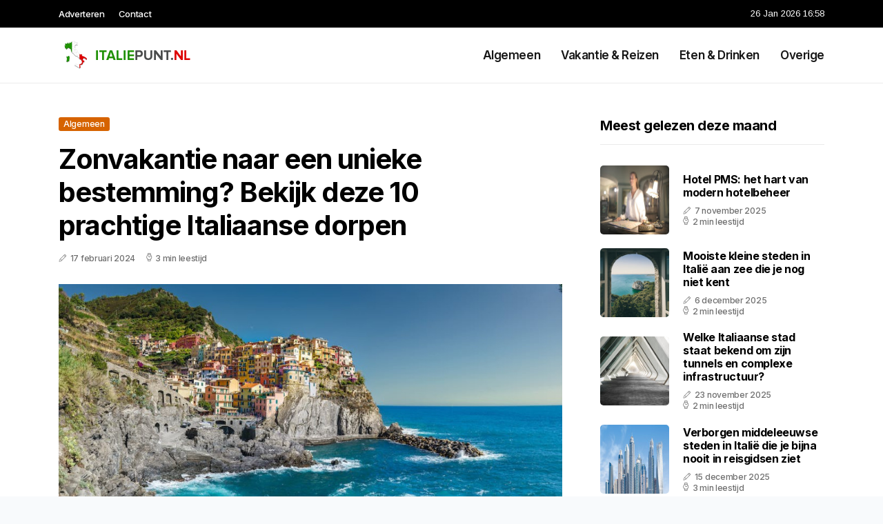

--- FILE ---
content_type: text/html; charset=UTF-8
request_url: https://www.italiepunt.nl/zonvakantie-naar-een-unieke-bestemming-bekijk-deze-10-prachtige-italiaanse-dorpen
body_size: 5794
content:
<!doctype html>
<html lang="nl">

<head>
  <meta charset="utf-8">
  <meta name="viewport" content="width=device-width, initial-scale=1">


  
  <!-- CSRF Token -->
  <meta name="csrf-token" content="JyAYoLAphBFKItcRIzt31B41GlagOHbY5DS7wXQg">
  <meta name="description" content="Italiepunt.nl is het online magazine voor alles over Italië.">
  <link rel='shortcut icon' type='image/x-icon'
    href="/media/favicons/italiepunt.nl.ico" />

  <title>    Zonvakantie naar een unieke bestemming? Bekijk deze 10 prachtige Italiaanse dorpen - Italiepunt.nl
</title>
</head>

<body class="mobile_nav_class jl-has-sidebar">
  <!-- Styles -->
  <link href="https://www.italiepunt.nl/css/app.css" rel="stylesheet">

  <div class="options_layout_wrapper jl_clear_at jl_radius jl_none_box_styles jl_border_radiuss jl_en_day_night">
    <div class="options_layout_container full_layout_enable_front">
      <header
        class="header-wraper jl_header_magazine_style two_header_top_style header_layout_style3_custom jl_cus_top_share">
        <div class="header_top_bar_wrapper" style="background: ">
          <div class="container">
            <div class="row">
              <div class="col-md-12">
                <div class="menu-primary-container navigation_wrapper">
                  <ul id="jl_top_menu" class="jl_main_menu">
                    <li class="menu-item menu-item-4279"> <a href="https://www.italiepunt.nl/adverteren">Adverteren<span
                          class="border-menu"></span></a>
                    </li>
                    <li class="menu-item menu-item-4275"> <a href="https://www.italiepunt.nl/contact">Contact<span
                          class="border-menu"></span></a>
                    </li>
                  </ul>
                </div>
                <div class="jl_top_cus_social">
                  <div class="menu_mobile_share_wrapper"> <span
                      class="jl_hfollow">26 Jan 2026 16:58</span>
                  </div>
                </div>
              </div>
            </div>
          </div>
        </div>
        <!-- Start Main menu -->
        <div class="jl_blank_nav"></div>
        <div id="menu_wrapper" class="menu_wrapper jl_menu_sticky jl_stick">
          <div class="container">
            <div class="row">
              <div class="main_menu col-md-12">
                <div class="logo_small_wrapper_table">
                  <div class="logo_small_wrapper">
                    <!-- begin logo -->
                    <a class="logo_link" href="https://www.italiepunt.nl">
                      <img class="jl_logo_n" src="https://www.italiepunt.nl/media/logos/italiepunt.png" alt="Italiepunt.nl" />
                      <img class="jl_logo_w" src="https://www.italiepunt.nl/media/logos/italiepunt.png" alt="Italiepunt.nl" />
                    </a>
                    <!-- end logo -->
                  </div>
                </div>
                <div class="search_header_menu jl_nav_mobile">
                  <div class="menu_mobile_icons d-block d-lg-none">
                    <div class="jlm_w"><span class="jlma"></span><span class="jlmb"></span><span
                        class="jlmc"></span>
                    </div>
                  </div>
                </div>
                <div class="menu-primary-container navigation_wrapper jl_cus_share_mnu">
                  <ul id="mainmenu" class="jl_main_menu">
                                          <li class="menu-item">
                        <a href="https://www.italiepunt.nl/categorie/algemeen">Algemeen
                          <span class="border-menu"></span>
                        </a>
                      </li>
                                          <li class="menu-item">
                        <a href="https://www.italiepunt.nl/categorie/vakantie-en-reizen">Vakantie &amp; Reizen
                          <span class="border-menu"></span>
                        </a>
                      </li>
                                          <li class="menu-item">
                        <a href="https://www.italiepunt.nl/categorie/eten-en-drinken">Eten &amp; Drinken
                          <span class="border-menu"></span>
                        </a>
                      </li>
                                          <li class="menu-item">
                        <a href="https://www.italiepunt.nl/categorie/overige">Overige
                          <span class="border-menu"></span>
                        </a>
                      </li>
                                      </ul>
                </div>
              </div>
            </div>
          </div>
        </div>
      </header>

      <div id="content_nav" class="jl_mobile_nav_wrapper">
        <div id="nav" class="jl_mobile_nav_inner">
          <div class="menu_mobile_icons mobile_close_icons closed_menu">
            <span class="jl_close_wapper">
              <span class="jl_close_1"></span>
              <span class="jl_close_2"></span>
            </span>
          </div>
          <ul id="mobile_menu_slide" class="menu_moble_slide">
            <li class="menu-item"> <a href="https://www.italiepunt.nl">Home
                <span class="border-menu"></span></a>
            </li>
                          <li class="menu-item">
                <a href="https://www.italiepunt.nl/categorie/algemeen">Algemeen
                  <span class="border-menu"></span>
                </a>
              </li>
                          <li class="menu-item">
                <a href="https://www.italiepunt.nl/categorie/vakantie-en-reizen">Vakantie &amp; Reizen
                  <span class="border-menu"></span>
                </a>
              </li>
                          <li class="menu-item">
                <a href="https://www.italiepunt.nl/categorie/eten-en-drinken">Eten &amp; Drinken
                  <span class="border-menu"></span>
                </a>
              </li>
                          <li class="menu-item">
                <a href="https://www.italiepunt.nl/categorie/overige">Overige
                  <span class="border-menu"></span>
                </a>
              </li>
                      </ul>
        </div>
      </div>
      <div class="mobile_menu_overlay"></div>
            <div class="jl_home_bw">
            <section id="content_main" class="clearfix jl_spost">
        <div class="container">
            <div class="row main_content">
                <div class="col-md-8 loop-large-post" id="content">
                    <div class="widget_container content_page">
                        <!-- start post -->
                        <div class="post-2970 post type-post status-publish format-gallery has-post-thumbnail hentry category-business tag-inspiration tag-morning tag-tip tag-tutorial post_format-post-format-gallery"
                            id="post-2970">
                            <div class="single_section_content box blog_large_post_style">
                                <div class="jl_single_style2">
                                    <div
                                        class="single_post_entry_content single_bellow_left_align jl_top_single_title jl_top_title_feature">
                                        <span class="meta-category-small single_meta_category"><a
                                                class="post-category-color-text page_1"
                                                href="https://www.italiepunt.nl/categorie/algemeen">Algemeen</a></span>
                                        <h1 class="single_post_title_main">Zonvakantie naar een unieke bestemming? Bekijk deze 10 prachtige Italiaanse dorpen</h1>
                                        <span class="jl_post_meta">
                                            <span class="post-date"><i
                                                    class="jli-pen"></i>17 februari 2024</span>
                                            <span class="post-read-time"><i
                                                    class="jli-watch-2"></i>3 min leestijd</span>
                                    </div>
                                    <div class="jl_slide_wrap_s jl_clear_at">
                                        <img src="https://www.italiepunt.nl/images/18773009?width=1000&amp;height=650"
                                            class=" attachment-sprasa_slider_grid_small size-sprasa_slider_grid_small wp-post-image"
                                            alt="Zonvakantie naar een unieke bestemming? Bekijk deze 10 prachtige Italiaanse dorpen" loading="lazy">
                                    </div>
                                </div>
                                <div class="post_content jl_content">
                                    <p>Ben je toe aan een zonvakantie naar een unieke en bijzondere bestemming? Dan is Italië het perfecte land om te verkennen. Dit prachtige land heeft veel te bieden, van adembenemende landschappen tot charmante dorpjes. In dit artikel zullen we je meenemen op een reis naar 10 prachtige Italiaanse dorpen die je zeker moet bezoeken tijdens je zonvakantie. Maak je klaar om betoverd te worden door de schoonheid en charme van deze unieke bestemmingen.</p><h2>Amalfi</h2><p>Een van de eerste dorpjes die je moet bezoeken tijdens je zonvakantie in Italië is Amalfi. Dit pittoreske dorpje is gelegen aan de Amalfikust en biedt prachtige uitzichten over de Middellandse Zee. Wandel door de smalle straatjes, bewonder de adembenemende architectuur en geniet van een heerlijke Italiaanse espresso op een van de gezellige terrassen.</p><h2>Positano</h2><p>Een andere parel aan de Amalfikust is Positano. Dit kleurrijke dorpje is beroemd om zijn steile straatjes die naar het strand leiden. Geniet van een ontspannen dag aan zee en bewonder de karakteristieke pastelkleurige huizen die tegen de kliffen zijn gebouwd. Positano is een geweldige bestemming voor zowel zonaanbidders als liefhebbers van cultuur en geschiedenis.</p><h2>Praiano</h2><p>Voor een minder drukke maar even mooie bestemming aan de Amalfikust moet je zeker een bezoek brengen aan Praiano. Dit charmante dorpje is omringd door weelderige tuinen en biedt spectaculaire uitzichten over de kustlijn. Geniet van de rustige sfeer en verken de kronkelende straatjes vol met kleurrijke bloemen en traditionele architectuur. Bekijk hier <a target="_blank" href="https://www.praiano.nl/">goedkope reizen naar Praiano</a>.</p><h2>Cinque Terre</h2><p>Als je op zoek bent naar een unieke zonvakantie bestemming, mag Cinque Terre niet ontbreken op je lijst. Dit prachtige gebied bestaat uit vijf pittoreske dorpjes die allemaal op de UNESCO Werelderfgoedlijst staan. Verken de kronkelende paden die de dorpjes met elkaar verbinden, geniet van adembenemende uitzichten over de zee en proef lokale specialiteiten in een van de gezellige restaurants.</p><h2>Santa Maddalena</h2><p>Voor een ongerept stukje Italië moet je naar Santa Maddalena in de Dolomieten reizen. Dit kleine dorpje wordt omgeven door majestueuze bergen en biedt prachtige wandelpaden door de alpenweiden. Vergeet niet je camera mee te nemen, want je zult versteld staan van de adembenemende uitzichten die je hier zult tegenkomen.</p><h2>Manarola</h2><p>Manarola is een van de vijf dorpjes in Cinque Terre en staat bekend om zijn levendige kleuren en prachtige uitzichten over de oceaan. Wandel door de smalle straatjes, ontdek verborgen stranden en geniet van een heerlijke gelato op een van de terrassen met uitzicht op zee. Manarola is een perfecte bestemming voor natuurliefhebbers en fotografen.</p><h2>Montepulciano</h2><p>Voor een zonvakantie in Toscane moet je zeker een bezoek brengen aan Montepulciano. Dit charmante middeleeuwse dorpje is beroemd om zijn wijnproductie en biedt prachtige panoramische uitzichten over de glooiende heuvels van de regio. Verken de historische gebouwen, proef lokale wijnen en geniet van de gezellige sfeer op de pittoreske pleinen.</p><h2>Matera</h2><p>Matera is een van de meest unieke en fascinerende bestemmingen in Italië. Dit oude stadje staat bekend om zijn grotwoningen die al duizenden jaren bewoond worden. Wandel door de kronkelende straatjes, bewonder de indrukwekkende rotskerken en geniet van het adembenemende uitzicht over de stad vanaf de kliffen. Matera is een bestemming die je niet mag missen tijdens je zonvakantie in Italië.</p><h2>Bellagio</h2><p>Voor een zonvakantie aan het Comomeer moet je zeker een <a target="_blank" href="https://www.booking.com/city/it/bellagio.nl.html">bezoek brengen aan Bellagio</a>. Dit elegante dorpje is gelegen op een schilderachtige landtong en biedt prachtige uitzichten over het meer. Verken het historische centrum met zijn charmante pleinen en smalle steegjes, geniet van een boottocht over het Comomeer en ontspan in een van de vele cafés langs het water.</p><h2>San Gimignano</h2><p>San Gimignano is een middeleeuws stadje in Toscane en staat bekend om zijn torens. Wandel door de smalle straatjes, bewonder de historische gebouwen en geniet van een panoramisch uitzicht over de omliggende heuvels. Proef de lokale specialiteiten, zoals de beroemde witte wijn Vernaccia, en geniet van de ontspannen sfeer van dit charmante dorpje.</p><p>Of je nu op zoek bent naar prachtige landschappen, charmante dorpjes of historische bezienswaardigheden, Italië heeft het allemaal. Boek je zonvakantie naar een van deze prachtige Italiaanse dorpen en maak je klaar voor een onvergetelijke ervaring.</p>
                                </div>
                                <div class="clearfix"></div>
                                                                    <hr class="mt-5" />
                                    <div class="related-posts">
                                        <h4>Vergelijkbare artikelen</h4>
                                        <div class="single_related_post">
                                                                                            <div class="jl_m_right jl_m_list jl_m_img">
                                                    <div class="jl_m_right_w">
                                                        <div class="jl_m_right_img jl_radus_e">
                                                            <a href="https://www.italiepunt.nl/wat-is-de-beste-reistijd-voor-sicilie-tips-per-seizoen-en-regio">
                                                                <img width="500" height="350"
                                                                    src="https://www.italiepunt.nl/images/2132126?width=500&amp;height=350"
                                                                    class="attachment-sprasa_slider_grid_small size-sprasa_slider_grid_small wp-post-image"
                                                                    alt="Wat is de beste reistijd voor Sicilië? Tips per seizoen en regio" loading="lazy">
                                                            </a>
                                                        </div>
                                                        <div class="jl_m_right_content"> <span class="jl_f_cat"><a
                                                                    class="post-category-color-text page_1"
                                                                    href="https://www.italiepunt.nl/categorie/algemeen">Algemeen</a></span>
                                                            <h2 class="entry-title"><a
                                                                    href="https://www.italiepunt.nl/wat-is-de-beste-reistijd-voor-sicilie-tips-per-seizoen-en-regio">Wat is de beste reistijd voor Sicilië? Tips per seizoen en regio</a>
                                                            </h2>
                                                            <span class="jl_post_meta">
                                                                <span class="post-date"><i
                                                                        class="jli-pen"></i>22 juli 2025</span>
                                                                <span class="post-read-time"><i
                                                                        class="jli-watch-2"></i>2 min
                                                                    leestijd</span>
                                                            </span>
                                                            <p>Waarom de reistijd naar Sicilië belangrijk is
De beste reistijd voor Sicilië hangt sterk af van wat...</p>
                                                        </div>
                                                    </div>
                                                </div>
                                                                                            <div class="jl_m_right jl_m_list jl_m_img">
                                                    <div class="jl_m_right_w">
                                                        <div class="jl_m_right_img jl_radus_e">
                                                            <a href="https://www.italiepunt.nl/wat-te-doen-in-bologna-tijdens-een-weekendtrip-in-2025">
                                                                <img width="500" height="350"
                                                                    src="https://www.italiepunt.nl/images/169647?width=500&amp;height=350"
                                                                    class="attachment-sprasa_slider_grid_small size-sprasa_slider_grid_small wp-post-image"
                                                                    alt="Wat te doen in Bologna tijdens een weekendtrip in 2025" loading="lazy">
                                                            </a>
                                                        </div>
                                                        <div class="jl_m_right_content"> <span class="jl_f_cat"><a
                                                                    class="post-category-color-text page_1"
                                                                    href="https://www.italiepunt.nl/categorie/algemeen">Algemeen</a></span>
                                                            <h2 class="entry-title"><a
                                                                    href="https://www.italiepunt.nl/wat-te-doen-in-bologna-tijdens-een-weekendtrip-in-2025">Wat te doen in Bologna tijdens een weekendtrip in 2025</a>
                                                            </h2>
                                                            <span class="jl_post_meta">
                                                                <span class="post-date"><i
                                                                        class="jli-pen"></i>26 augustus 2025</span>
                                                                <span class="post-read-time"><i
                                                                        class="jli-watch-2"></i>2 min
                                                                    leestijd</span>
                                                            </span>
                                                            <p>Waarom Bologna een perfecte weekendbestemming is
Bologna, gelegen in het hart van de Noord-Italiaans...</p>
                                                        </div>
                                                    </div>
                                                </div>
                                                                                            <div class="jl_m_right jl_m_list jl_m_img">
                                                    <div class="jl_m_right_w">
                                                        <div class="jl_m_right_img jl_radus_e">
                                                            <a href="https://www.italiepunt.nl/italiaanse-woonstijl-thuis-wij-hebben-4-goede-tips-voor-je">
                                                                <img width="500" height="350"
                                                                    src="https://www.italiepunt.nl/images/417344?width=500&amp;height=350"
                                                                    class="attachment-sprasa_slider_grid_small size-sprasa_slider_grid_small wp-post-image"
                                                                    alt="Italiaanse woonstijl thuis? Wij hebben 4 goede tips voor je!" loading="lazy">
                                                            </a>
                                                        </div>
                                                        <div class="jl_m_right_content"> <span class="jl_f_cat"><a
                                                                    class="post-category-color-text page_1"
                                                                    href="https://www.italiepunt.nl/categorie/algemeen">Algemeen</a></span>
                                                            <h2 class="entry-title"><a
                                                                    href="https://www.italiepunt.nl/italiaanse-woonstijl-thuis-wij-hebben-4-goede-tips-voor-je">Italiaanse woonstijl thuis? Wij hebben 4 goede tips voor je!</a>
                                                            </h2>
                                                            <span class="jl_post_meta">
                                                                <span class="post-date"><i
                                                                        class="jli-pen"></i>18 oktober 2024</span>
                                                                <span class="post-read-time"><i
                                                                        class="jli-watch-2"></i>2 min
                                                                    leestijd</span>
                                                            </span>
                                                            <p>Ben je gecharmeerd van de warme en elegante sfeer van een Italiaans interieur? Met de juiste element...</p>
                                                        </div>
                                                    </div>
                                                </div>
                                                                                    </div>
                                    </div>
                                                            </div>
                        </div>
                        <!-- end post -->
                        <div class="brack_space"></div>
                    </div>
                </div>
                <div class="col-md-4" id="sidebar">
                    <div class="jl_sidebar_w">
                        <div class="widget post_list_widget">
  <div class="widget_jl_wrapper">
    <div class="ettitle">
      <div class="widget-title">
                  <h3 class="jl_title_c">Meest gelezen deze maand</h3>
              </div>
    </div>
    <div class="bt_post_widget">
            <div class="jl_m_right jl_sm_list jl_ml jl_clear_at">
        <div class="jl_m_right_w">
          <div class="jl_m_right_img jl_radus_e">
            <a href="https://www.italiepunt.nl/hotel-pms-het-hart-van-modern-hotelbeheer">
              <img width="120" height="120" src="https://www.italiepunt.nl/images/3771811?width=120&amp;height=120"
                class="attachment-sprasa_small_feature size-sprasa_small_feature wp-post-image" alt="Hotel PMS: het hart van modern hotelbeheer" loading="lazy">
            </a>
          </div>
          <div class="jl_m_right_content">
            <h2 class="entry-title"><a href="https://www.italiepunt.nl/hotel-pms-het-hart-van-modern-hotelbeheer">Hotel PMS: het hart van modern hotelbeheer</a></h2>
            <span class="jl_post_meta">
              <span class="post-date"><i class="jli-pen"></i>7 november 2025</span>
              <span class="post-read-time"><i class="jli-watch-2"></i>2 min leestijd</span>
            </span>
          </div>
        </div>
      </div>
            <div class="jl_m_right jl_sm_list jl_ml jl_clear_at">
        <div class="jl_m_right_w">
          <div class="jl_m_right_img jl_radus_e">
            <a href="https://www.italiepunt.nl/mooiste-kleine-steden-in-italie-aan-zee-die-je-nog-niet-kent">
              <img width="120" height="120" src="https://www.italiepunt.nl/images/572780?width=120&amp;height=120"
                class="attachment-sprasa_small_feature size-sprasa_small_feature wp-post-image" alt="Mooiste kleine steden in Italië aan zee die je nog niet kent" loading="lazy">
            </a>
          </div>
          <div class="jl_m_right_content">
            <h2 class="entry-title"><a href="https://www.italiepunt.nl/mooiste-kleine-steden-in-italie-aan-zee-die-je-nog-niet-kent">Mooiste kleine steden in Italië aan zee die je nog niet kent</a></h2>
            <span class="jl_post_meta">
              <span class="post-date"><i class="jli-pen"></i>6 december 2025</span>
              <span class="post-read-time"><i class="jli-watch-2"></i>2 min leestijd</span>
            </span>
          </div>
        </div>
      </div>
            <div class="jl_m_right jl_sm_list jl_ml jl_clear_at">
        <div class="jl_m_right_w">
          <div class="jl_m_right_img jl_radus_e">
            <a href="https://www.italiepunt.nl/welke-italiaanse-stad-staat-bekend-om-zijn-tunnels-en-complexe-infrastructuur">
              <img width="120" height="120" src="https://www.italiepunt.nl/images/1633970?width=120&amp;height=120"
                class="attachment-sprasa_small_feature size-sprasa_small_feature wp-post-image" alt="Welke Italiaanse stad staat bekend om zijn tunnels en complexe infrastructuur?" loading="lazy">
            </a>
          </div>
          <div class="jl_m_right_content">
            <h2 class="entry-title"><a href="https://www.italiepunt.nl/welke-italiaanse-stad-staat-bekend-om-zijn-tunnels-en-complexe-infrastructuur">Welke Italiaanse stad staat bekend om zijn tunnels en complexe infrastructuur?</a></h2>
            <span class="jl_post_meta">
              <span class="post-date"><i class="jli-pen"></i>23 november 2025</span>
              <span class="post-read-time"><i class="jli-watch-2"></i>2 min leestijd</span>
            </span>
          </div>
        </div>
      </div>
            <div class="jl_m_right jl_sm_list jl_ml jl_clear_at">
        <div class="jl_m_right_w">
          <div class="jl_m_right_img jl_radus_e">
            <a href="https://www.italiepunt.nl/verborgen-middeleeuwse-steden-in-italie-die-je-bijna-nooit-in-reisgidsen-ziet">
              <img width="120" height="120" src="https://www.italiepunt.nl/images/618079?width=120&amp;height=120"
                class="attachment-sprasa_small_feature size-sprasa_small_feature wp-post-image" alt="Verborgen middeleeuwse steden in Italië die je bijna nooit in reisgidsen ziet" loading="lazy">
            </a>
          </div>
          <div class="jl_m_right_content">
            <h2 class="entry-title"><a href="https://www.italiepunt.nl/verborgen-middeleeuwse-steden-in-italie-die-je-bijna-nooit-in-reisgidsen-ziet">Verborgen middeleeuwse steden in Italië die je bijna nooit in reisgidsen ziet</a></h2>
            <span class="jl_post_meta">
              <span class="post-date"><i class="jli-pen"></i>15 december 2025</span>
              <span class="post-read-time"><i class="jli-watch-2"></i>3 min leestijd</span>
            </span>
          </div>
        </div>
      </div>
            <div class="jl_m_right jl_sm_list jl_ml jl_clear_at">
        <div class="jl_m_right_w">
          <div class="jl_m_right_img jl_radus_e">
            <a href="https://www.italiepunt.nl/ontdek-de-verborgen-parels-onbekende-steden-in-italie-die-je-moet-bezoeken">
              <img width="120" height="120" src="https://www.italiepunt.nl/images/3769697?width=120&amp;height=120"
                class="attachment-sprasa_small_feature size-sprasa_small_feature wp-post-image" alt="Ontdek de verborgen parels: onbekende steden in Italië die je moet bezoeken" loading="lazy">
            </a>
          </div>
          <div class="jl_m_right_content">
            <h2 class="entry-title"><a href="https://www.italiepunt.nl/ontdek-de-verborgen-parels-onbekende-steden-in-italie-die-je-moet-bezoeken">Ontdek de verborgen parels: onbekende steden in Italië die je moet bezoeken</a></h2>
            <span class="jl_post_meta">
              <span class="post-date"><i class="jli-pen"></i>10 november 2025</span>
              <span class="post-read-time"><i class="jli-watch-2"></i>3 min leestijd</span>
            </span>
          </div>
        </div>
      </div>
          </div>
  </div>
</div>                    </div>
                </div>
            </div>
        </div>
    </section>
      </div>
      <!-- Start footer -->
      <footer id="footer-container" class="jl_footer_act enable_footer_columns_dark"
        style="background: ; border-color: ">
        <div class="footer-columns">
          <div class="container">
            <div class="row">
              <div class="col-md-4">
                <div id="sprasa_about_us_widget-2" class="widget jellywp_about_us_widget">
                  <div class="widget_jl_wrapper">
                    <div class="ettitle">
                      <div class="widget-title">
                        <h2 class="jl_title_c">Italiepunt.nl</h2>
                      </div>
                    </div>
                    <div class="jellywp_about_us_widget_wrapper float-none">
                      <p class="float-none">Italiepunt.nl is het online magazine voor alles over Italië.</p>
                    </div>
                    <div class="mt-2">
                      <a href="https://www.italiepunt.nl/sitemap" class="font-weight-bold">Sitemap</a>
                      <a href="https://www.italiepunt.nl/contact" class="font-weight-bold ml-3">Contact</a>
                    </div>
                  </div>
                </div>
              </div>
              <div class="col-md-4">
                <div id="sprasa_about_us_widget-2" class="widget jellywp_about_us_widget">
                  <div class="widget_jl_wrapper">
                    <div class="ettitle">
                      <div class="widget-title">
                        <h2 class="jl_title_c">Nieuwe artikelen</h2>
                      </div>
                    </div>
                    <div class="jellywp_about_us_widget_wrapper">
                      <div class="bt_post_widget">
                                                                          <div class="jl_m_right jl_sm_list jl_ml jl_clear_at">
                            <div class="jl_m_right_w">
                              <div class="jl_m_right_img jl_radus_e" style="flex: 0 0 65px;">
                                <a href="https://www.italiepunt.nl/wat-te-doen-in-genua-de-mooiste-bezienswaardigheden-en-tips">
                                  <img width="120" height="120"
                                    src="https://www.italiepunt.nl/images/12390706?width=120&amp;height=120"
                                    class="attachment-sprasa_small_feature size-sprasa_small_feature wp-post-image"
                                    alt="Wat te doen in Genua de mooiste bezienswaardigheden en tips" loading="lazy">
                                </a>
                              </div>
                              <div class="jl_m_right_content">
                                <h2 class="entry-title"><a
                                    href="https://www.italiepunt.nl/wat-te-doen-in-genua-de-mooiste-bezienswaardigheden-en-tips">Wat te doen in Genua de mooiste bezienswaardigheden en tips</a></h2>
                                <span class="jl_post_meta">
                                  <span class="post-date text-white"><i
                                      class="jli-pen"></i>24 januari 2026</span>
                                </span>
                              </div>
                            </div>
                          </div>
                                                  <div class="jl_m_right jl_sm_list jl_ml jl_clear_at">
                            <div class="jl_m_right_w">
                              <div class="jl_m_right_img jl_radus_e" style="flex: 0 0 65px;">
                                <a href="https://www.italiepunt.nl/wat-te-doen-in-cinque-terre-de-mooiste-dorpjes-en-praktische-tips">
                                  <img width="120" height="120"
                                    src="https://www.italiepunt.nl/images/3894733?width=120&amp;height=120"
                                    class="attachment-sprasa_small_feature size-sprasa_small_feature wp-post-image"
                                    alt="Wat te doen in Cinque Terre de mooiste dorpjes en praktische tips" loading="lazy">
                                </a>
                              </div>
                              <div class="jl_m_right_content">
                                <h2 class="entry-title"><a
                                    href="https://www.italiepunt.nl/wat-te-doen-in-cinque-terre-de-mooiste-dorpjes-en-praktische-tips">Wat te doen in Cinque Terre de mooiste dorpjes en praktische tips</a></h2>
                                <span class="jl_post_meta">
                                  <span class="post-date text-white"><i
                                      class="jli-pen"></i>23 januari 2026</span>
                                </span>
                              </div>
                            </div>
                          </div>
                                                  <div class="jl_m_right jl_sm_list jl_ml jl_clear_at">
                            <div class="jl_m_right_w">
                              <div class="jl_m_right_img jl_radus_e" style="flex: 0 0 65px;">
                                <a href="https://www.italiepunt.nl/wat-te-doen-in-mantua-de-mooiste-bezienswaardigheden-en-tips">
                                  <img width="120" height="120"
                                    src="https://www.italiepunt.nl/images/378570?width=120&amp;height=120"
                                    class="attachment-sprasa_small_feature size-sprasa_small_feature wp-post-image"
                                    alt="Wat te doen in Mantua de mooiste bezienswaardigheden en tips" loading="lazy">
                                </a>
                              </div>
                              <div class="jl_m_right_content">
                                <h2 class="entry-title"><a
                                    href="https://www.italiepunt.nl/wat-te-doen-in-mantua-de-mooiste-bezienswaardigheden-en-tips">Wat te doen in Mantua de mooiste bezienswaardigheden en tips</a></h2>
                                <span class="jl_post_meta">
                                  <span class="post-date text-white"><i
                                      class="jli-pen"></i>19 januari 2026</span>
                                </span>
                              </div>
                            </div>
                          </div>
                                              </div>
                    </div>
                  </div>
                </div>
              </div>
              <div class="col-md-4">
                <div id="sprasa_about_us_widget-2" class="widget jellywp_about_us_widget">
                  <div class="widget_jl_wrapper">
                    <div class="ettitle">
                      <div class="widget-title">
                        <h2 class="jl_title_c">Categorieën</h2>
                      </div>
                    </div>
                    <div class="wrapper_category_image">
                      <div class="category_image_wrapper_main">
                                                                          <div class="jl_cat_img_w w-100">
                            <div class="jl_cat_img_c"><a class="category_image_link"
                                href="https://www.italiepunt.nl/categorie/overige"></a>
                              <div
                                class="category_image_bg_image jl_f_img_bg post-category-color-text page_4">
                              </div>
                              <span class="jl_cm_overlay">
                                <span class="jl_cm_name">Overige</span>
                                <span class="jl_cm_count">27 Artikelen</span>
                              </span>
                            </div>
                          </div>
                                                  <div class="jl_cat_img_w w-100">
                            <div class="jl_cat_img_c"><a class="category_image_link"
                                href="https://www.italiepunt.nl/categorie/eten-en-drinken"></a>
                              <div
                                class="category_image_bg_image jl_f_img_bg post-category-color-text page_3">
                              </div>
                              <span class="jl_cm_overlay">
                                <span class="jl_cm_name">Eten &amp; Drinken</span>
                                <span class="jl_cm_count">12 Artikelen</span>
                              </span>
                            </div>
                          </div>
                                                  <div class="jl_cat_img_w w-100">
                            <div class="jl_cat_img_c"><a class="category_image_link"
                                href="https://www.italiepunt.nl/categorie/vakantie-en-reizen"></a>
                              <div
                                class="category_image_bg_image jl_f_img_bg post-category-color-text page_2">
                              </div>
                              <span class="jl_cm_overlay">
                                <span class="jl_cm_name">Vakantie &amp; Reizen</span>
                                <span class="jl_cm_count">222 Artikelen</span>
                              </span>
                            </div>
                          </div>
                                              </div>
                    </div>
                  </div>
                </div>
              </div>
            </div>
          </div>
        </div>
      </footer>
      <!-- End footer -->
      <div id="go-top"> <a href="#go-top"><i class="jli-up-chevron"></i></a>
      </div>
    </div>
  </div>

  <!-- Scripts -->
  <script src="https://www.italiepunt.nl/js/app.js" defer></script>
  <script src="https://www.google.com/recaptcha/api.js"></script>
  </body>

</html>
